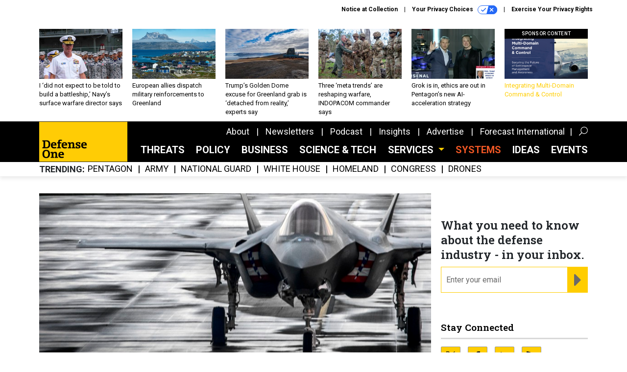

--- FILE ---
content_type: text/html; charset=utf-8
request_url: https://www.google.com/recaptcha/api2/anchor?ar=1&k=6LdOl7YqAAAAABKtsfQAMJd68i9_0s1IP1QM3v7N&co=aHR0cHM6Ly93d3cuZGVmZW5zZW9uZS5jb206NDQz&hl=en&v=PoyoqOPhxBO7pBk68S4YbpHZ&size=normal&anchor-ms=20000&execute-ms=30000&cb=cwsgsu9qi81g
body_size: 49564
content:
<!DOCTYPE HTML><html dir="ltr" lang="en"><head><meta http-equiv="Content-Type" content="text/html; charset=UTF-8">
<meta http-equiv="X-UA-Compatible" content="IE=edge">
<title>reCAPTCHA</title>
<style type="text/css">
/* cyrillic-ext */
@font-face {
  font-family: 'Roboto';
  font-style: normal;
  font-weight: 400;
  font-stretch: 100%;
  src: url(//fonts.gstatic.com/s/roboto/v48/KFO7CnqEu92Fr1ME7kSn66aGLdTylUAMa3GUBHMdazTgWw.woff2) format('woff2');
  unicode-range: U+0460-052F, U+1C80-1C8A, U+20B4, U+2DE0-2DFF, U+A640-A69F, U+FE2E-FE2F;
}
/* cyrillic */
@font-face {
  font-family: 'Roboto';
  font-style: normal;
  font-weight: 400;
  font-stretch: 100%;
  src: url(//fonts.gstatic.com/s/roboto/v48/KFO7CnqEu92Fr1ME7kSn66aGLdTylUAMa3iUBHMdazTgWw.woff2) format('woff2');
  unicode-range: U+0301, U+0400-045F, U+0490-0491, U+04B0-04B1, U+2116;
}
/* greek-ext */
@font-face {
  font-family: 'Roboto';
  font-style: normal;
  font-weight: 400;
  font-stretch: 100%;
  src: url(//fonts.gstatic.com/s/roboto/v48/KFO7CnqEu92Fr1ME7kSn66aGLdTylUAMa3CUBHMdazTgWw.woff2) format('woff2');
  unicode-range: U+1F00-1FFF;
}
/* greek */
@font-face {
  font-family: 'Roboto';
  font-style: normal;
  font-weight: 400;
  font-stretch: 100%;
  src: url(//fonts.gstatic.com/s/roboto/v48/KFO7CnqEu92Fr1ME7kSn66aGLdTylUAMa3-UBHMdazTgWw.woff2) format('woff2');
  unicode-range: U+0370-0377, U+037A-037F, U+0384-038A, U+038C, U+038E-03A1, U+03A3-03FF;
}
/* math */
@font-face {
  font-family: 'Roboto';
  font-style: normal;
  font-weight: 400;
  font-stretch: 100%;
  src: url(//fonts.gstatic.com/s/roboto/v48/KFO7CnqEu92Fr1ME7kSn66aGLdTylUAMawCUBHMdazTgWw.woff2) format('woff2');
  unicode-range: U+0302-0303, U+0305, U+0307-0308, U+0310, U+0312, U+0315, U+031A, U+0326-0327, U+032C, U+032F-0330, U+0332-0333, U+0338, U+033A, U+0346, U+034D, U+0391-03A1, U+03A3-03A9, U+03B1-03C9, U+03D1, U+03D5-03D6, U+03F0-03F1, U+03F4-03F5, U+2016-2017, U+2034-2038, U+203C, U+2040, U+2043, U+2047, U+2050, U+2057, U+205F, U+2070-2071, U+2074-208E, U+2090-209C, U+20D0-20DC, U+20E1, U+20E5-20EF, U+2100-2112, U+2114-2115, U+2117-2121, U+2123-214F, U+2190, U+2192, U+2194-21AE, U+21B0-21E5, U+21F1-21F2, U+21F4-2211, U+2213-2214, U+2216-22FF, U+2308-230B, U+2310, U+2319, U+231C-2321, U+2336-237A, U+237C, U+2395, U+239B-23B7, U+23D0, U+23DC-23E1, U+2474-2475, U+25AF, U+25B3, U+25B7, U+25BD, U+25C1, U+25CA, U+25CC, U+25FB, U+266D-266F, U+27C0-27FF, U+2900-2AFF, U+2B0E-2B11, U+2B30-2B4C, U+2BFE, U+3030, U+FF5B, U+FF5D, U+1D400-1D7FF, U+1EE00-1EEFF;
}
/* symbols */
@font-face {
  font-family: 'Roboto';
  font-style: normal;
  font-weight: 400;
  font-stretch: 100%;
  src: url(//fonts.gstatic.com/s/roboto/v48/KFO7CnqEu92Fr1ME7kSn66aGLdTylUAMaxKUBHMdazTgWw.woff2) format('woff2');
  unicode-range: U+0001-000C, U+000E-001F, U+007F-009F, U+20DD-20E0, U+20E2-20E4, U+2150-218F, U+2190, U+2192, U+2194-2199, U+21AF, U+21E6-21F0, U+21F3, U+2218-2219, U+2299, U+22C4-22C6, U+2300-243F, U+2440-244A, U+2460-24FF, U+25A0-27BF, U+2800-28FF, U+2921-2922, U+2981, U+29BF, U+29EB, U+2B00-2BFF, U+4DC0-4DFF, U+FFF9-FFFB, U+10140-1018E, U+10190-1019C, U+101A0, U+101D0-101FD, U+102E0-102FB, U+10E60-10E7E, U+1D2C0-1D2D3, U+1D2E0-1D37F, U+1F000-1F0FF, U+1F100-1F1AD, U+1F1E6-1F1FF, U+1F30D-1F30F, U+1F315, U+1F31C, U+1F31E, U+1F320-1F32C, U+1F336, U+1F378, U+1F37D, U+1F382, U+1F393-1F39F, U+1F3A7-1F3A8, U+1F3AC-1F3AF, U+1F3C2, U+1F3C4-1F3C6, U+1F3CA-1F3CE, U+1F3D4-1F3E0, U+1F3ED, U+1F3F1-1F3F3, U+1F3F5-1F3F7, U+1F408, U+1F415, U+1F41F, U+1F426, U+1F43F, U+1F441-1F442, U+1F444, U+1F446-1F449, U+1F44C-1F44E, U+1F453, U+1F46A, U+1F47D, U+1F4A3, U+1F4B0, U+1F4B3, U+1F4B9, U+1F4BB, U+1F4BF, U+1F4C8-1F4CB, U+1F4D6, U+1F4DA, U+1F4DF, U+1F4E3-1F4E6, U+1F4EA-1F4ED, U+1F4F7, U+1F4F9-1F4FB, U+1F4FD-1F4FE, U+1F503, U+1F507-1F50B, U+1F50D, U+1F512-1F513, U+1F53E-1F54A, U+1F54F-1F5FA, U+1F610, U+1F650-1F67F, U+1F687, U+1F68D, U+1F691, U+1F694, U+1F698, U+1F6AD, U+1F6B2, U+1F6B9-1F6BA, U+1F6BC, U+1F6C6-1F6CF, U+1F6D3-1F6D7, U+1F6E0-1F6EA, U+1F6F0-1F6F3, U+1F6F7-1F6FC, U+1F700-1F7FF, U+1F800-1F80B, U+1F810-1F847, U+1F850-1F859, U+1F860-1F887, U+1F890-1F8AD, U+1F8B0-1F8BB, U+1F8C0-1F8C1, U+1F900-1F90B, U+1F93B, U+1F946, U+1F984, U+1F996, U+1F9E9, U+1FA00-1FA6F, U+1FA70-1FA7C, U+1FA80-1FA89, U+1FA8F-1FAC6, U+1FACE-1FADC, U+1FADF-1FAE9, U+1FAF0-1FAF8, U+1FB00-1FBFF;
}
/* vietnamese */
@font-face {
  font-family: 'Roboto';
  font-style: normal;
  font-weight: 400;
  font-stretch: 100%;
  src: url(//fonts.gstatic.com/s/roboto/v48/KFO7CnqEu92Fr1ME7kSn66aGLdTylUAMa3OUBHMdazTgWw.woff2) format('woff2');
  unicode-range: U+0102-0103, U+0110-0111, U+0128-0129, U+0168-0169, U+01A0-01A1, U+01AF-01B0, U+0300-0301, U+0303-0304, U+0308-0309, U+0323, U+0329, U+1EA0-1EF9, U+20AB;
}
/* latin-ext */
@font-face {
  font-family: 'Roboto';
  font-style: normal;
  font-weight: 400;
  font-stretch: 100%;
  src: url(//fonts.gstatic.com/s/roboto/v48/KFO7CnqEu92Fr1ME7kSn66aGLdTylUAMa3KUBHMdazTgWw.woff2) format('woff2');
  unicode-range: U+0100-02BA, U+02BD-02C5, U+02C7-02CC, U+02CE-02D7, U+02DD-02FF, U+0304, U+0308, U+0329, U+1D00-1DBF, U+1E00-1E9F, U+1EF2-1EFF, U+2020, U+20A0-20AB, U+20AD-20C0, U+2113, U+2C60-2C7F, U+A720-A7FF;
}
/* latin */
@font-face {
  font-family: 'Roboto';
  font-style: normal;
  font-weight: 400;
  font-stretch: 100%;
  src: url(//fonts.gstatic.com/s/roboto/v48/KFO7CnqEu92Fr1ME7kSn66aGLdTylUAMa3yUBHMdazQ.woff2) format('woff2');
  unicode-range: U+0000-00FF, U+0131, U+0152-0153, U+02BB-02BC, U+02C6, U+02DA, U+02DC, U+0304, U+0308, U+0329, U+2000-206F, U+20AC, U+2122, U+2191, U+2193, U+2212, U+2215, U+FEFF, U+FFFD;
}
/* cyrillic-ext */
@font-face {
  font-family: 'Roboto';
  font-style: normal;
  font-weight: 500;
  font-stretch: 100%;
  src: url(//fonts.gstatic.com/s/roboto/v48/KFO7CnqEu92Fr1ME7kSn66aGLdTylUAMa3GUBHMdazTgWw.woff2) format('woff2');
  unicode-range: U+0460-052F, U+1C80-1C8A, U+20B4, U+2DE0-2DFF, U+A640-A69F, U+FE2E-FE2F;
}
/* cyrillic */
@font-face {
  font-family: 'Roboto';
  font-style: normal;
  font-weight: 500;
  font-stretch: 100%;
  src: url(//fonts.gstatic.com/s/roboto/v48/KFO7CnqEu92Fr1ME7kSn66aGLdTylUAMa3iUBHMdazTgWw.woff2) format('woff2');
  unicode-range: U+0301, U+0400-045F, U+0490-0491, U+04B0-04B1, U+2116;
}
/* greek-ext */
@font-face {
  font-family: 'Roboto';
  font-style: normal;
  font-weight: 500;
  font-stretch: 100%;
  src: url(//fonts.gstatic.com/s/roboto/v48/KFO7CnqEu92Fr1ME7kSn66aGLdTylUAMa3CUBHMdazTgWw.woff2) format('woff2');
  unicode-range: U+1F00-1FFF;
}
/* greek */
@font-face {
  font-family: 'Roboto';
  font-style: normal;
  font-weight: 500;
  font-stretch: 100%;
  src: url(//fonts.gstatic.com/s/roboto/v48/KFO7CnqEu92Fr1ME7kSn66aGLdTylUAMa3-UBHMdazTgWw.woff2) format('woff2');
  unicode-range: U+0370-0377, U+037A-037F, U+0384-038A, U+038C, U+038E-03A1, U+03A3-03FF;
}
/* math */
@font-face {
  font-family: 'Roboto';
  font-style: normal;
  font-weight: 500;
  font-stretch: 100%;
  src: url(//fonts.gstatic.com/s/roboto/v48/KFO7CnqEu92Fr1ME7kSn66aGLdTylUAMawCUBHMdazTgWw.woff2) format('woff2');
  unicode-range: U+0302-0303, U+0305, U+0307-0308, U+0310, U+0312, U+0315, U+031A, U+0326-0327, U+032C, U+032F-0330, U+0332-0333, U+0338, U+033A, U+0346, U+034D, U+0391-03A1, U+03A3-03A9, U+03B1-03C9, U+03D1, U+03D5-03D6, U+03F0-03F1, U+03F4-03F5, U+2016-2017, U+2034-2038, U+203C, U+2040, U+2043, U+2047, U+2050, U+2057, U+205F, U+2070-2071, U+2074-208E, U+2090-209C, U+20D0-20DC, U+20E1, U+20E5-20EF, U+2100-2112, U+2114-2115, U+2117-2121, U+2123-214F, U+2190, U+2192, U+2194-21AE, U+21B0-21E5, U+21F1-21F2, U+21F4-2211, U+2213-2214, U+2216-22FF, U+2308-230B, U+2310, U+2319, U+231C-2321, U+2336-237A, U+237C, U+2395, U+239B-23B7, U+23D0, U+23DC-23E1, U+2474-2475, U+25AF, U+25B3, U+25B7, U+25BD, U+25C1, U+25CA, U+25CC, U+25FB, U+266D-266F, U+27C0-27FF, U+2900-2AFF, U+2B0E-2B11, U+2B30-2B4C, U+2BFE, U+3030, U+FF5B, U+FF5D, U+1D400-1D7FF, U+1EE00-1EEFF;
}
/* symbols */
@font-face {
  font-family: 'Roboto';
  font-style: normal;
  font-weight: 500;
  font-stretch: 100%;
  src: url(//fonts.gstatic.com/s/roboto/v48/KFO7CnqEu92Fr1ME7kSn66aGLdTylUAMaxKUBHMdazTgWw.woff2) format('woff2');
  unicode-range: U+0001-000C, U+000E-001F, U+007F-009F, U+20DD-20E0, U+20E2-20E4, U+2150-218F, U+2190, U+2192, U+2194-2199, U+21AF, U+21E6-21F0, U+21F3, U+2218-2219, U+2299, U+22C4-22C6, U+2300-243F, U+2440-244A, U+2460-24FF, U+25A0-27BF, U+2800-28FF, U+2921-2922, U+2981, U+29BF, U+29EB, U+2B00-2BFF, U+4DC0-4DFF, U+FFF9-FFFB, U+10140-1018E, U+10190-1019C, U+101A0, U+101D0-101FD, U+102E0-102FB, U+10E60-10E7E, U+1D2C0-1D2D3, U+1D2E0-1D37F, U+1F000-1F0FF, U+1F100-1F1AD, U+1F1E6-1F1FF, U+1F30D-1F30F, U+1F315, U+1F31C, U+1F31E, U+1F320-1F32C, U+1F336, U+1F378, U+1F37D, U+1F382, U+1F393-1F39F, U+1F3A7-1F3A8, U+1F3AC-1F3AF, U+1F3C2, U+1F3C4-1F3C6, U+1F3CA-1F3CE, U+1F3D4-1F3E0, U+1F3ED, U+1F3F1-1F3F3, U+1F3F5-1F3F7, U+1F408, U+1F415, U+1F41F, U+1F426, U+1F43F, U+1F441-1F442, U+1F444, U+1F446-1F449, U+1F44C-1F44E, U+1F453, U+1F46A, U+1F47D, U+1F4A3, U+1F4B0, U+1F4B3, U+1F4B9, U+1F4BB, U+1F4BF, U+1F4C8-1F4CB, U+1F4D6, U+1F4DA, U+1F4DF, U+1F4E3-1F4E6, U+1F4EA-1F4ED, U+1F4F7, U+1F4F9-1F4FB, U+1F4FD-1F4FE, U+1F503, U+1F507-1F50B, U+1F50D, U+1F512-1F513, U+1F53E-1F54A, U+1F54F-1F5FA, U+1F610, U+1F650-1F67F, U+1F687, U+1F68D, U+1F691, U+1F694, U+1F698, U+1F6AD, U+1F6B2, U+1F6B9-1F6BA, U+1F6BC, U+1F6C6-1F6CF, U+1F6D3-1F6D7, U+1F6E0-1F6EA, U+1F6F0-1F6F3, U+1F6F7-1F6FC, U+1F700-1F7FF, U+1F800-1F80B, U+1F810-1F847, U+1F850-1F859, U+1F860-1F887, U+1F890-1F8AD, U+1F8B0-1F8BB, U+1F8C0-1F8C1, U+1F900-1F90B, U+1F93B, U+1F946, U+1F984, U+1F996, U+1F9E9, U+1FA00-1FA6F, U+1FA70-1FA7C, U+1FA80-1FA89, U+1FA8F-1FAC6, U+1FACE-1FADC, U+1FADF-1FAE9, U+1FAF0-1FAF8, U+1FB00-1FBFF;
}
/* vietnamese */
@font-face {
  font-family: 'Roboto';
  font-style: normal;
  font-weight: 500;
  font-stretch: 100%;
  src: url(//fonts.gstatic.com/s/roboto/v48/KFO7CnqEu92Fr1ME7kSn66aGLdTylUAMa3OUBHMdazTgWw.woff2) format('woff2');
  unicode-range: U+0102-0103, U+0110-0111, U+0128-0129, U+0168-0169, U+01A0-01A1, U+01AF-01B0, U+0300-0301, U+0303-0304, U+0308-0309, U+0323, U+0329, U+1EA0-1EF9, U+20AB;
}
/* latin-ext */
@font-face {
  font-family: 'Roboto';
  font-style: normal;
  font-weight: 500;
  font-stretch: 100%;
  src: url(//fonts.gstatic.com/s/roboto/v48/KFO7CnqEu92Fr1ME7kSn66aGLdTylUAMa3KUBHMdazTgWw.woff2) format('woff2');
  unicode-range: U+0100-02BA, U+02BD-02C5, U+02C7-02CC, U+02CE-02D7, U+02DD-02FF, U+0304, U+0308, U+0329, U+1D00-1DBF, U+1E00-1E9F, U+1EF2-1EFF, U+2020, U+20A0-20AB, U+20AD-20C0, U+2113, U+2C60-2C7F, U+A720-A7FF;
}
/* latin */
@font-face {
  font-family: 'Roboto';
  font-style: normal;
  font-weight: 500;
  font-stretch: 100%;
  src: url(//fonts.gstatic.com/s/roboto/v48/KFO7CnqEu92Fr1ME7kSn66aGLdTylUAMa3yUBHMdazQ.woff2) format('woff2');
  unicode-range: U+0000-00FF, U+0131, U+0152-0153, U+02BB-02BC, U+02C6, U+02DA, U+02DC, U+0304, U+0308, U+0329, U+2000-206F, U+20AC, U+2122, U+2191, U+2193, U+2212, U+2215, U+FEFF, U+FFFD;
}
/* cyrillic-ext */
@font-face {
  font-family: 'Roboto';
  font-style: normal;
  font-weight: 900;
  font-stretch: 100%;
  src: url(//fonts.gstatic.com/s/roboto/v48/KFO7CnqEu92Fr1ME7kSn66aGLdTylUAMa3GUBHMdazTgWw.woff2) format('woff2');
  unicode-range: U+0460-052F, U+1C80-1C8A, U+20B4, U+2DE0-2DFF, U+A640-A69F, U+FE2E-FE2F;
}
/* cyrillic */
@font-face {
  font-family: 'Roboto';
  font-style: normal;
  font-weight: 900;
  font-stretch: 100%;
  src: url(//fonts.gstatic.com/s/roboto/v48/KFO7CnqEu92Fr1ME7kSn66aGLdTylUAMa3iUBHMdazTgWw.woff2) format('woff2');
  unicode-range: U+0301, U+0400-045F, U+0490-0491, U+04B0-04B1, U+2116;
}
/* greek-ext */
@font-face {
  font-family: 'Roboto';
  font-style: normal;
  font-weight: 900;
  font-stretch: 100%;
  src: url(//fonts.gstatic.com/s/roboto/v48/KFO7CnqEu92Fr1ME7kSn66aGLdTylUAMa3CUBHMdazTgWw.woff2) format('woff2');
  unicode-range: U+1F00-1FFF;
}
/* greek */
@font-face {
  font-family: 'Roboto';
  font-style: normal;
  font-weight: 900;
  font-stretch: 100%;
  src: url(//fonts.gstatic.com/s/roboto/v48/KFO7CnqEu92Fr1ME7kSn66aGLdTylUAMa3-UBHMdazTgWw.woff2) format('woff2');
  unicode-range: U+0370-0377, U+037A-037F, U+0384-038A, U+038C, U+038E-03A1, U+03A3-03FF;
}
/* math */
@font-face {
  font-family: 'Roboto';
  font-style: normal;
  font-weight: 900;
  font-stretch: 100%;
  src: url(//fonts.gstatic.com/s/roboto/v48/KFO7CnqEu92Fr1ME7kSn66aGLdTylUAMawCUBHMdazTgWw.woff2) format('woff2');
  unicode-range: U+0302-0303, U+0305, U+0307-0308, U+0310, U+0312, U+0315, U+031A, U+0326-0327, U+032C, U+032F-0330, U+0332-0333, U+0338, U+033A, U+0346, U+034D, U+0391-03A1, U+03A3-03A9, U+03B1-03C9, U+03D1, U+03D5-03D6, U+03F0-03F1, U+03F4-03F5, U+2016-2017, U+2034-2038, U+203C, U+2040, U+2043, U+2047, U+2050, U+2057, U+205F, U+2070-2071, U+2074-208E, U+2090-209C, U+20D0-20DC, U+20E1, U+20E5-20EF, U+2100-2112, U+2114-2115, U+2117-2121, U+2123-214F, U+2190, U+2192, U+2194-21AE, U+21B0-21E5, U+21F1-21F2, U+21F4-2211, U+2213-2214, U+2216-22FF, U+2308-230B, U+2310, U+2319, U+231C-2321, U+2336-237A, U+237C, U+2395, U+239B-23B7, U+23D0, U+23DC-23E1, U+2474-2475, U+25AF, U+25B3, U+25B7, U+25BD, U+25C1, U+25CA, U+25CC, U+25FB, U+266D-266F, U+27C0-27FF, U+2900-2AFF, U+2B0E-2B11, U+2B30-2B4C, U+2BFE, U+3030, U+FF5B, U+FF5D, U+1D400-1D7FF, U+1EE00-1EEFF;
}
/* symbols */
@font-face {
  font-family: 'Roboto';
  font-style: normal;
  font-weight: 900;
  font-stretch: 100%;
  src: url(//fonts.gstatic.com/s/roboto/v48/KFO7CnqEu92Fr1ME7kSn66aGLdTylUAMaxKUBHMdazTgWw.woff2) format('woff2');
  unicode-range: U+0001-000C, U+000E-001F, U+007F-009F, U+20DD-20E0, U+20E2-20E4, U+2150-218F, U+2190, U+2192, U+2194-2199, U+21AF, U+21E6-21F0, U+21F3, U+2218-2219, U+2299, U+22C4-22C6, U+2300-243F, U+2440-244A, U+2460-24FF, U+25A0-27BF, U+2800-28FF, U+2921-2922, U+2981, U+29BF, U+29EB, U+2B00-2BFF, U+4DC0-4DFF, U+FFF9-FFFB, U+10140-1018E, U+10190-1019C, U+101A0, U+101D0-101FD, U+102E0-102FB, U+10E60-10E7E, U+1D2C0-1D2D3, U+1D2E0-1D37F, U+1F000-1F0FF, U+1F100-1F1AD, U+1F1E6-1F1FF, U+1F30D-1F30F, U+1F315, U+1F31C, U+1F31E, U+1F320-1F32C, U+1F336, U+1F378, U+1F37D, U+1F382, U+1F393-1F39F, U+1F3A7-1F3A8, U+1F3AC-1F3AF, U+1F3C2, U+1F3C4-1F3C6, U+1F3CA-1F3CE, U+1F3D4-1F3E0, U+1F3ED, U+1F3F1-1F3F3, U+1F3F5-1F3F7, U+1F408, U+1F415, U+1F41F, U+1F426, U+1F43F, U+1F441-1F442, U+1F444, U+1F446-1F449, U+1F44C-1F44E, U+1F453, U+1F46A, U+1F47D, U+1F4A3, U+1F4B0, U+1F4B3, U+1F4B9, U+1F4BB, U+1F4BF, U+1F4C8-1F4CB, U+1F4D6, U+1F4DA, U+1F4DF, U+1F4E3-1F4E6, U+1F4EA-1F4ED, U+1F4F7, U+1F4F9-1F4FB, U+1F4FD-1F4FE, U+1F503, U+1F507-1F50B, U+1F50D, U+1F512-1F513, U+1F53E-1F54A, U+1F54F-1F5FA, U+1F610, U+1F650-1F67F, U+1F687, U+1F68D, U+1F691, U+1F694, U+1F698, U+1F6AD, U+1F6B2, U+1F6B9-1F6BA, U+1F6BC, U+1F6C6-1F6CF, U+1F6D3-1F6D7, U+1F6E0-1F6EA, U+1F6F0-1F6F3, U+1F6F7-1F6FC, U+1F700-1F7FF, U+1F800-1F80B, U+1F810-1F847, U+1F850-1F859, U+1F860-1F887, U+1F890-1F8AD, U+1F8B0-1F8BB, U+1F8C0-1F8C1, U+1F900-1F90B, U+1F93B, U+1F946, U+1F984, U+1F996, U+1F9E9, U+1FA00-1FA6F, U+1FA70-1FA7C, U+1FA80-1FA89, U+1FA8F-1FAC6, U+1FACE-1FADC, U+1FADF-1FAE9, U+1FAF0-1FAF8, U+1FB00-1FBFF;
}
/* vietnamese */
@font-face {
  font-family: 'Roboto';
  font-style: normal;
  font-weight: 900;
  font-stretch: 100%;
  src: url(//fonts.gstatic.com/s/roboto/v48/KFO7CnqEu92Fr1ME7kSn66aGLdTylUAMa3OUBHMdazTgWw.woff2) format('woff2');
  unicode-range: U+0102-0103, U+0110-0111, U+0128-0129, U+0168-0169, U+01A0-01A1, U+01AF-01B0, U+0300-0301, U+0303-0304, U+0308-0309, U+0323, U+0329, U+1EA0-1EF9, U+20AB;
}
/* latin-ext */
@font-face {
  font-family: 'Roboto';
  font-style: normal;
  font-weight: 900;
  font-stretch: 100%;
  src: url(//fonts.gstatic.com/s/roboto/v48/KFO7CnqEu92Fr1ME7kSn66aGLdTylUAMa3KUBHMdazTgWw.woff2) format('woff2');
  unicode-range: U+0100-02BA, U+02BD-02C5, U+02C7-02CC, U+02CE-02D7, U+02DD-02FF, U+0304, U+0308, U+0329, U+1D00-1DBF, U+1E00-1E9F, U+1EF2-1EFF, U+2020, U+20A0-20AB, U+20AD-20C0, U+2113, U+2C60-2C7F, U+A720-A7FF;
}
/* latin */
@font-face {
  font-family: 'Roboto';
  font-style: normal;
  font-weight: 900;
  font-stretch: 100%;
  src: url(//fonts.gstatic.com/s/roboto/v48/KFO7CnqEu92Fr1ME7kSn66aGLdTylUAMa3yUBHMdazQ.woff2) format('woff2');
  unicode-range: U+0000-00FF, U+0131, U+0152-0153, U+02BB-02BC, U+02C6, U+02DA, U+02DC, U+0304, U+0308, U+0329, U+2000-206F, U+20AC, U+2122, U+2191, U+2193, U+2212, U+2215, U+FEFF, U+FFFD;
}

</style>
<link rel="stylesheet" type="text/css" href="https://www.gstatic.com/recaptcha/releases/PoyoqOPhxBO7pBk68S4YbpHZ/styles__ltr.css">
<script nonce="cUbcDwNMm1B4BkzakpUKiw" type="text/javascript">window['__recaptcha_api'] = 'https://www.google.com/recaptcha/api2/';</script>
<script type="text/javascript" src="https://www.gstatic.com/recaptcha/releases/PoyoqOPhxBO7pBk68S4YbpHZ/recaptcha__en.js" nonce="cUbcDwNMm1B4BkzakpUKiw">
      
    </script></head>
<body><div id="rc-anchor-alert" class="rc-anchor-alert"></div>
<input type="hidden" id="recaptcha-token" value="[base64]">
<script type="text/javascript" nonce="cUbcDwNMm1B4BkzakpUKiw">
      recaptcha.anchor.Main.init("[\x22ainput\x22,[\x22bgdata\x22,\x22\x22,\[base64]/[base64]/bmV3IFpbdF0obVswXSk6Sz09Mj9uZXcgWlt0XShtWzBdLG1bMV0pOks9PTM/bmV3IFpbdF0obVswXSxtWzFdLG1bMl0pOks9PTQ/[base64]/[base64]/[base64]/[base64]/[base64]/[base64]/[base64]/[base64]/[base64]/[base64]/[base64]/[base64]/[base64]/[base64]\\u003d\\u003d\x22,\[base64]\\u003d\x22,\x22wqwmwrk8w7JARsO5egBUCiIgw6DDvwrDosO+BisGSmkww53Cvk1OXV5BCHLDiVjCghcydGoMwrbDi3fCmSxPR2IUWG08BMK9w50xYQPCgMKUwrEnwqAiRMOPPMKtChJwAsO4woxjwoNOw5DCgMOpXsOEHHzDh8O5EcKVwqHCozB9w4bDv3DCtynCscOjw4/Dt8ODwo0pw7E9AyUHwoEYUBtpwpnDrsOKPMKaw7/[base64]/CscO3w44vUMKHwovDn8K2PsOLwoTDmcOlwpzCnTrCkWxUSHvDhsK6BWZYwqDDrcKtwotZw6jDs8OkwrTCh3BOTGszwqUkwpbCvQ04w4Ybw6MWw7jDvMOkQsKITMONwozCusKQwqrCvXJqw5zCkMOdUigcOcK8DCTDtQzCsTjCiMK/[base64]/NsK6w7zCisKOwq7Ckw4VG8KUcHxMw7BAwr5JwqYgw7pnw4/DgE4CC8OmwqJUw6JCJUs3wo/DqBjDicK/[base64]/Cs8KsFMKdwopiwrHCtMK0ccOgSCwjwqw8YMKswoTCmR7Cl8OYccOGbEDDp3dTAMOUwpMww4fDh8OKG1RcJXRFwqR2wo8GD8K9w40dwpXDhGdZwpnCnmpkwpHCjgVwV8Otw7TDr8Kzw6/DgiBNC3TCvcOYXjlHYsK3GzTCi3vCmcOYanTCoAQBKWnDqSTCmsOQwq7Dg8ONCWjCjigrwqTDpSsQwrzCoMKrwqRnwrzDsBVTAD/DhsODw4RKOMOAwqrDqnjDjMOSdz7ClGE0wovCvcK9wogJwromHcK3MW9pQMKCwp0HT8OGSsO1wrzDvcOYw73DlylkE8KjTcOjezfCr1p/wrETw5cLZcOJwpDCqSjCjVJSZcKjd8KTwqBENTY0DAsBf8K/w5jCrQnDmsKKwqPDnBA5DAUKbSpQw4ALw6zDrVNNwrnDvh7CrmXDj8O/KMOCDsKkwqpPSCPDhMKWckzDmcOxwrbDjDzDhHMwworChgcGwqjDkhvDi8Obw4tewp7Dt8O1w6B/[base64]/Dig/DisOhaFUnbMK7w7TDvnfDrkLDu8KAwpDDoMOfwpZqwoxtGUvCp0fCrRbColXCnSLDmMO6PMKPCsOIwpjDrzotSDrDusOfwrJIwrhdXT7DrEA3CFV9wpo8RBYBwox9wr/[base64]/[base64]/GMONwrYvHUInZcOvY8KbwrscbMKzw4fDmlYdFCnCoj9+wowqwoPCpnrDgjdCw4J/wqTCvHrCi8KNYsKowoDDlQ9gwr/[base64]/[base64]/[base64]/DtXNfesKbw4cYIyUZwprDmcO3C8KJJwsodnvDlcK+w6ttw5vChkrCol/ChSvDvT9owoTDtcKow4cCBcKxw6rDnMKnwr80RsKxwpTCqcK8ZcOkXsOLw4NpG3hGwrbDrWjDtcO0QMKbw7BQwrV/MMKlacKEwrFgwp8UQVLDoDtOwpbDjVpXwqYOEj3DmMK2wpTCkk3CiwpASMObeyjCisOOw4rCrsOVwo/ChVMDG8KWwoYqfCHDg8OWw4k5CQUnwpvCusKoL8Onw4hxQQDDqMKcwqQ4w6pPVcKjw53DvMKAwpLDqsOlPHrDuHwAMVPDn01/SS4/J8OIw64VfMKtSsKmf8OPw4E2TsKbwrgTJcKadMOcdGI6w4HCgcK7acK/fjUCBMOAecOpwo7CnxYdbiZCw5NSwq/Cp8K9w4UJI8OFMsO1w4cbw7XDicOawrl+SsOZI8OaK0zDv8O2w75Gwq11CnsgRcKRwohnw7lvwrhVUsKswpc1w61oMMO3fcOuw6Aawo7Cr3vClsOKw5jDq8OpChIUX8OIQzvCmcKfwrlBwpnCiMOQHcKjwozCksOiwqM7asOXw44+ZWzDlzskdMK/w4XDicOsw5s7d2HDvjnDucObURTDoR9sYsKpLGPChcO0fMObA8ObwoNGe8OVw7PCpsOMwrHDlS0FDBfDtA81w7gww6oHSsOnwpjCh8Oww7cdw5nCuCcFw6nCgsK6wr/Du2ARwoxMwplUO8K6w6vCoD7CpXbCqcOiDsK4w6zDrsO8CMOGwovCq8O6wocaw5FVUUDDn8K5CzpewozCiMKNwqXDm8KxwooIwpXCgsODwrRQwrjCsMONw6HDoMO2LzlYeW/Dg8OhLsKaRHfDjTQ2OHrCugRtwoPCqSDCi8Ouwr47wrwXXmxmOcKHw4s2DXUKwrXCqhYYw5TDpcO9ZzxtwogSw7/DmsO2NMOMw6rDimEpw5/CmsKmUS/CqsKGwrXCoRIaeHRWw5UuBcKOeHzCoyrDj8O9KMK+OcK/wr7DiwXDrsOLZsKSwrvDp8K0GMOcwr1Vw7zDrwt/fMOywo5dO3XCnzjDvsOfwo/DvcOzwqtawqTCnwJCY8Osw65cwp1iw69Uw6bCocKcGMKzwpXDtsK6DWc2VhfDvVVpIcKnwoM0X241fxvDqnzDlsK7wqIxd8Kxwq0KeMOGw7jDi8KJdcK6wq9gwp1ew6vCi1fDlXLDmcO/JcK+K8OxwobDpUBRbHQdwojCp8OCGMOxwp0eP8OdZijCgsKuw6fDlQbCncKpwpDCksOJMcO+TBZpQ8KkHRsvwocMw5DDuhp9wohJw6E/eD7Ct8KAw7VkVcKpwrrCuQl9WsOVw4zDhl3CpSwHw5Uuwo4yJMKVF0wAwoHDpsOgTyFJw6sfwqPDnW5Rw4XChiQgaBHCjTgVXMKUw4HCh0khMsKDalElD8O/HQURw7/CsMKxCmTCn8OYwonDgTcIwpXDqcOyw6wIw7rDmMOcIcOhNSJowrHCjC/Dm24/wq/CjSJpwprDp8K5cFUHPsOhJxBSKXbDucKDTsKEwrTCnsOCdVclwqRgAcKsa8OaF8O/HMOgF8KVwqHDtcOeClTCjQgmwpjCtsKjdcKMw4N8w6HDscO6JWF3TcOLw7vClMOeSFYGUcO0w5N2wr7DtkTCl8OlwqlFcMKHfcOmDsKrwqvCn8OoX2oPw40yw7Ixwr7CgEvChcOcO8OLw57DvzkuwoRlwqVNwp1Pwr/DpwPDhHTCsVV0w6PCrcO4wqrDl1HCosODw5DDj2rCuQ3CkAzDisOjfUbDkx/Dp8ONwoLCm8KnE8KORcKgCMOsH8OzwpfCicO9wqPCr2gwADo/[base64]/[base64]/DvMKGw5DDn8OvccO7wrHCicONP8KFwrXDhcO9UsKVw7MzTsKxwqrCvsK3SMOQVMKoNXbDuiYYw5BNwrDCssKOJMOQw6HDp2kewonClsOpw48Qaj7DmcOkUcKpw7XCvV3CrEQkwqEpwoo4w71ZHxrCjEYqwpnCjsKscsKANm/[base64]/YMKSw5DCpMOtwrAacGjDocOcw4/Cj8KeN3N1w67DqMOlS37CosOlwqbDrMOkw6zCo8ONw4INwpvCjMKMY8OZcsOcBS7CiVLCicKVQyHCg8OtwrTDjcOwCWs2Klwiw5ZOwp4Pw5YUwqN3FBDCr3bCiGDCrTwrCMOdPD0sw5MkwpzDkG3CrsO3wrV/[base64]/DmEhrKMOib8Ofw60hwozCksOwM8OHw6nDq3vDsQvDvEfCtFLDjcKpC3vDm0pqPmPCpcOpwqfDnsKewq/CgcOEw57DkxxbTDpVwq3Dk0xtGHA3Z3kZecKLw7DCrS9XwobDvyM0wqlJEMK7JsOZwpPDo8O3Vg/Di8KtL39HwpHCk8OYAjo9wpEnaMKrwqXDm8ORwpUNwo9lw4/CkcK4GsOKGT9FI8OKw6M5woDCisK2fMOowrjDr13DkcK1VcKkFcK5w79Sw4jDhTBZwpXDu8Okw6zDp1fChsO7NcKfIHNQFm4ldTc+w6lYW8OQfcK3wpfDu8Oyw4fCvDzDqMKRDXPCu2XCgcOMwpR6H2QCw7xcwoNnw4/[base64]/[base64]/w7Fcw7gmKcKSw44fw7E0w5PCuAwHwqbCosOFTFLDlgwAFwALw659HcKOegw9w61Dw4LDqMOPJcK+bcOjIzDDq8KtQRzCq8KoBlZmF8Ocw77DvDzDl2cUEcK3QH/CpMKLfgE2Y8Okw7/[base64]/DsMOPwrVAw6kjw4TDmgMqY8OZPS5qAmjCh8KybjsZwpjDgsKoE8Oiw7fCpjw6OcKWTMOYw4rCjlIkYlrCsWJResKuPMKgw4N0eC7CgsOISzhnV1txWgZWIcOoEHnDpx3Dn28BwprDnlxiw6V/w77CqHnDt3QgEzfCv8OSSmXDo08vw7vChATCv8OVdcKtExkiwq7Dl0LCoURdwrfCvMOeK8OxFcORwqLDsMOudGF7K2TCj8ORF3HDn8OBCsKif8KFVAXChHt/wqrDtC/CgHzDkiADwqvDr8K1wonDoGJZQcKYw5h8MFMFwq5/[base64]/FMOZD8OeYsOCw6sLfjYcUT3DsmrCjQzCsnxJMF3Dp8KOwrjDssOWGDfCkCTCj8O8w7/Dsg3Dp8Orwox0Yw/DhWcuBgHCosKoUTkvw6zCisO6DW5uS8Oyf2/Dg8Koe2XDtsK8w5d4LDlaEcOODcKcEg83OlnDmFzCgg84w77Do8OTwoZtU13CpVVXFcKSw7TCujPCvFrCn8KGacOzwokcH8KxD3FWw5JMAMOeMCtkwrTDpmETcGp6w4jDomoGwq4kwqc8XkFIdsKPw7wnw6F/S8Kxw7pFLcK1JMKQNl/DocOdZVMSw6fCnsK9UwAFEBLDnMOFw49OVBw6w5IQwobDp8KpRMOvwrsmw7LDh1XDp8KnwpvCo8OdWcOJGsObw7vDn8OnYsK6c8KkwoDDnCbDqknCi0htPwLDi8Omw6bDvBrCtcOVwoxjwq/CtW8Aw5bDkAwgWMKRLWTCs27DiibDsh7Cs8Kiw5ACaMK4OMO1HsKsMcOnw5TCj8ORw7wYw5V3w65KUifDqFPDhMKFScKHw4MGw5TDmUjDkcOoJGs7FMO3MsK+CzLCr8OmFxFaEcOWwpFUNGHDmktVwq1DbMO0FEUtw43Dv1XDicK/wr9QCsOxwonCqXUAw6FTU8K7PhbCmlfDtEUQTSTDqMOew7HDtAABXU07E8KpwpYAwptMwqDDqEYTASbClDnDlMK/XArDjMOPwqFuw7g5wowuwqtpcsK7SkdzcsOGwqrCk1Qhw6zDq8Oywq9OLsK1IsOKw5UHwo7CjxfClMKaw53Ch8KBwo54w5zCtsKaXwZcw7PDnsKEw5oUbMOQRQElw4pjQkbDjsO0w6J2cMOERAx/w7jDsnNDckNXAsO3woTDjAZbwrh0IMOuAsODw47DsxzCiXPCksObUsK2fjPCuMOpwpbCuFFRwooIw7hCG8K0wrYWbDvCgUsaeDVuZMKlwr/[base64]/DojJfwrdEwrbCisKOwoDCoHdsDcKPw7HCusOdIcOgL8OHw48VwrrCksO8Z8OIQMO0UsKdVxzCnkpSw4bDpcOxw7PDigLDnsOlw4MzUXnDulUsw7hvXALCtDnDqcOkB2hyV8OXbcKFworDh0d8w7PClznDvBvDjsOdwoMuU2/[base64]/CksK2woxHF8OQw6huNG98wpZ5w4VjwqXDmVszwqjCvj80NcOxwrjCl8KfTXLChMO/LcOHBMKVNwoWQ2vCnMKOe8Kpwqh+w7/Cvy0Pwqozw7zCgcKwSHluRDQHwpvDlSfCoEXCmlfDhcO8N8Onw7fCqg7DssKGTE3DqUJ2w6wSb8KZwpnDksOvNsOewoHChsK3CnXCn3/CvRPCun7CsywGw6UoRsOWfcKiw7sAfsKGwrLCosO/w6UVDHfDt8OaFhJeL8KKQMOjEnjCj0/ClsKNw5UxN13Chy9LwqAhP8OoW3pxwoTCj8OMEMKowr/[base64]/DqU0CwqMkw6bDhg/[base64]/Cl0obwqdfwpDDicK7w7zCgnfClcK3NsKmwrHCv8OzfyHDqsOvw5vCnCXCiiYtw5DDh1wJw7NsPCjCr8KIw4bDp0nDlTbCvsK6w5pSw6lKw6sawr89wpPDhGw/DsOFXMOgw6LCui16w6R/w4w6LsO+wq3CsTPCncOBAMOWVcK3wrHDjnzDlQ5CwrLCmsO9w6oPw7ZSw5TDtsKOQwDDmU1QEVHClBDCgQ3CrDRIIkPCpcKfNRR3wovCgR3DicOxAMKtPFN0YcOve8KLw5vCklrCp8K7OsOaw5PCpsK/w5NpAnbCq8Kqw5l7wprDmMOFP8KCa8Kywr3Dt8OuwrUQRMO0bcK1YMOGwoUMw51UfGpDQS/[base64]/ComPDoW3Cr8OZwqhefn8pw6hhV8KnNSIawoMuTcKdw4zCjzk4PMKBQsKXQcKmFsOEBiDDigbDusKheMK/LlBtw6ZRCw/DhsKowp8eU8K4MsKNw7XDlDjDuCLDnlofVcK4A8OXw5/Csn/CmSxKdSTDvSQQw4l2w50xw4XClWjDl8OjLiHDnMORwrNkPMKtwqTDnEzCp8OUwpUaw4pSd8KsI8KYHcKYYMOzPMKvbVXClkjDmsOZw4DDqTzCjiMUw64yH2rDhcKUw7bDmMOeYlTDgRvDmcKFw6bDjWpMeMKtwp91w7PDmTzDhMKgwoswwpkSW2bDpRMMdx/DpsO9VcOYQ8KVwr/[base64]/DpBFQwqsXwpLCmsKywqLDvmUxw51Gw4xywpbDpDpFw5NGHjAzw6wqJMOuw73DpXE4w4kYe8O2wqHCh8OVwo3Cl3xCdiUQGl/[base64]/[base64]/dCZzwrsMwpdYV2vDqD/DrMK4w7ACw4jDklo2w6U0w55YOGXCicKfwrEEwqE0wodOw41hw65hwpM4YRkfwqfCgSvDj8KvwqDCsEcMFcKLw4TDpcKvbHYSMG/Cu8K3PXHDmsO2SMO3worCgT12QcKdwoU7DMOEw71CC8KjD8KCQU9FwrTDk8OWworCiRcFw7xHwpnCsSXDqcKMS1Ryw6d9w4hkODvDkMOHdUDCixoEwrQAw6tdbcOqVyM9wpLCrcKuHsK/w41lw743aHMhcTLDoXksHsO2SR7DtMOweMK6eVc9LcOvEsOqw4jDhj/[base64]/DkWwHdcOyw786d8Osf8O7w5g8w43DlFzDiBBnw6rCm8OBw4wJRcOoADUZecO1G1/Cnh3DgcOSNCIAf8KFVTgCwoZwYm/ChFc7GEvCksKIwoE/[base64]/ChRPDrnwYFMOGwo5mX8O8w6TCpsKRwq58MmwNwoDCjsOtbhR+Fj7ClUgCY8OeQcKFJ0JYw5TDlivDgsKMXcOBW8K/NMO3S8OIKMO0wqVUwrFrLDzDhQAFFF7Djg3Dgi8XwqkSXykpfQIeEyvCq8KTTMO/OsKZw7rDnXnCpx7DnsOvwqvDp3xgw6DCgMOjw4ouAMKIdsK8woXCrg7Dsz3DgjFRV8KwYE3DlxdwGsKrw4Edw6sGQsK1YDo9w7nCmCVHSi49w5/DosK3JD/CiMO+wprDt8OCw407K2N5wrTCgMKZw4caA8KCw7zDtcK4eMKmwqnCvMK5wrbDr0gwMsOiwqh0w5BrFsKGwqzCmMKONQzCmcO0Uj7CmcKUAzTDmcKhwqvCrSvDtRXCtcOswqJEw73CrcOzKHjDoQLCsWbDosOSwq3Djg/[base64]/CuRDClRlEw7rCnmfDj1LDvGMLw6F/woTDkmNJCkjDiXHCtcKtw6ttw5tDGsKSw6TDqn/DmcO9wrldwpPDr8Ogw7TCuArDvsKrw7IeesK3XC3CosKUwppDSz5Dwp0IFsKswo/[base64]/wosTw69uw6dtwqAlwrPDqh1wFcKWwrkDS8Kiwp3DqFRow4PDmSzDrMK/ZV7Dr8OzdRlDw6ZSw60hw5Ebd8OuZ8O5LwLCtMOBPsONejRKBcOYwoorwp9rasOdOlgNwr3DjGowNsOuHE3DtxHDqMKDw5jDjmBDW8OGB8O4YlTDn8KXPnvDosOjQjfCicK9XjrDgMKaB1jCpCPDv1nDuz/DvmbDnDguwqHCgsOqS8Kgw6EMwopiwqvDvMKBDSdhLygHwqzDisKGwosZwonCvDzChR8oJxrCicKaUjzDiMKUG17DrMOGcQrDgG7Dv8OLCyXDiAjDq8K8wrdNc8OWNU5Iw7lBwrPCoMK3w5BGAQRyw53DhMKAP8OhwpbDkMOQw4tJwrEYGTQaBy/Dh8O5fVzDscKAwrjCij3DvBvCjMKHfsKjw6lFw7bCsG5+YjUEw6vCvlXDsMKrw7zCl08NwrYCw55KdsOkw5bDjsOdBcKfwrdhw6lSw7ANS2MqBSnDi0zCgmrDqcOnQ8K2Q3dXw4JTD8KwaBVlw7DDk8K7R3HCi8KSGHx2Q8KSScOrAk7Dt0Anw6RwdlTDpAQoOW/CucKqMMOEw4fCmHMDw5skw7EOwrvDux81wpzDrMODw5Vmw4TDg8Kxw7AzdMKawp7CvB0mfcKgEMO2GR8/w5pYWRnDocK4JsK/[base64]/AkAVw7zCuBUfw6fCiBIfwr7DsVbCuH0Tw7LCssOVw5xQJQPCo8OLwocrLcOFfcKIw7IBMcOcBBUoLUrCusKYUcOmZ8OSOQwDc8OAMcKUHkVnLg/Dj8Orw5RQU8OHQAgJE2pVw4PCrMOpZGLDnSfDhSDDnyTCn8KKwogzccOuwp7CiC/CrMOvVC/DslEaDi9DV8KENMKNXjTDiQJ0w5cuLQTDq8Krw5fCp8OuDwMcw7/Dk2dWUQfCgsKmwojChcOvw6zDpMKvw5HDscO1wp1QR0nCkcKrLncMEcOnw4QAw53DscOvw5DDnVHDosKkwrrCncK7wrMPOcOeIX7CjMKwRsKIHsOewrbDrgRrwpxtwpMmfMOBEB3DrcKuw6zCmFPDu8OMw5TCtMOySDYFw4/CocKZwpTCl3lzw4p2X8Kqw5wHDMOVw5Fxwpodd2NccAXDrmNSRkURw6U/w63CpcOzwpPDtVZWwo1Ew6MVHnw6wqzDgcO3VcOKTMKwcsK2RW4cw5R7w5HDh1HDqiTCvWMhJ8KXw78tCcObwop6wovDq3TDjGUvwo/DmcK8w7DCjcOHD8OLw5DDh8K/wqssTMK3bS8uw4PCiMKXwpDCnm9VKzU6WMKVI2HCkcKjRz7DicKSw4nCocK3w6TCssOzccOcw4DDpsOqT8K9ccKkwq00UVHDvksST8K6w7jClcK7XcODBsOjw6s7U0jCuxvCgThGLCVJWBxoF1sDwowjw50Jw7zCr8KfFcOCw43DlUMxFUkVAMKfLB/[base64]/VHdkTnADwqHCp8OqDADCtXfDpkMkTcOVbMKNw4ApwoXCmsOTw7rCgsOjw4QrF8KZw6pLFsKkwrLCjELDjsKNwqXClFwRw4/CvVXDqiLCpcOzIj7DtEodw6TCijMvw4fDj8Kuw4TDqA7Cq8OVw5dywrHDqXPCqcKZAw1+w5vDoxDDgcO0Y8KRRcOFNFbCm3VzesKyT8OoGDzCl8Osw6pmJlLDsEIoZcK+w5XDoMOEBMOMJMK/K8Kww7XDvETDnC3CoMK2UMK8w5QkwobDnxFgYE7DuTfCiFNQdmhgwoPDoXnCo8OnNg/CkMK6PsKAU8K6SmbChcK7wprCqsKDJQfCoD7Dmm4Sw77Cg8KMw73Cv8K5w6ZcYwHDucKWw7JsK8Omw5fDigHDjsOpwpnCi2p7VcO+wqMWI8KDwozCnlR2OlHDkAwYw5/DhsKLw7Q4QXbCujN6w6XCkyMaYmrDvX93YcOHwotAVsOyQylfw5XCkcOsw5/Di8O8w6XDjSnDiMKLwpTCn0rDncOVw67CgsKdw4FiEDXDqMKfw7zDrcOlExYmJULDlcOPw7I6acO2UcOkw7FtV8Kkw4RGw4fCisKkw6LChcKhw4rCsCbDvn7CoXDCmsKlYMKTVsOETMOfwq/Dg8OhHnPCh2lJwod5wqI1w4nDgMKqwqN6w6PCnDEILUo3wr9sw4TDiAPDpVg5wqjClj1eE0LDnlVQwoDCpxDDuMK2cSVlQMOzw6/Cq8Ogw7deOMKsw5DCuQ3CoTvDlFYbw5JNbQEUw6Y3w7Mcwp4+ScKSURnCkMOGfF/[base64]/JVrDt8OOSEnDlsKYwrTCi8OZw57CqMOeDsOodwTDtMOMLMKuwr4BRRHCiMOpwpYjWsKwwonDhz0GZsO/PsKcwqLCr8KyOxrDt8KHJcKnw63DowHCnxnDucOxIhxcwofDqcOVIgFJw4R3woEFEMO8woBjHsKrwq3DixvChyY9PsKYw4/CqSFuw4vCoTFjwpdsw7Quw4J/LxjDu0bCggDDtcOvYcO7M8Kyw5nDkcKJwpUrwpXDjcKIDcObw6h0w5p6Yx45BhAYwrHCjcKYAi3Ds8KocMKpBcKkOHPCtcONwrTDrWAeXg/DqsKafcO8wowWQh/Djx85w4LDmxTCpyLDg8KLecKTVUDDsWDCsR/DjcKcw47Dq8Oxw53Djy8twqTDlsK3GMOUw6d3VcKWcsKVw4dCBsOMwo85JMK8w7vDjj8KIEXDssOCUR1rw4Fvw4zCicKPNcKmwpJ6w6TDjMOFJ1xaOcOdNcK7wp7DswXDu8KRw6bCj8KsMcKcwonCh8K/BDPCsMKxOsOOwocgDhIdOMKLw5NlF8ORwozCvHDDsMKTRTnDj3HDpcKwBMK9w73DgcKJw4sCw4M8w5I1w5Ahw4PDh0tmw4jDisKfQVtOw5obw51iw5EZw6wBQcKKwrLConRwN8OSAsOZwp/CkMKNKSXDvkrDnMOLRcKKQkDDp8ODwpTDl8KDSDzDiRwcwpRpwpDCgUd4wroKaTnDhcKfIsOcwqrCoxoTw7s6LT/[base64]/DmcKFwpHDv8OjdxJjEMKtdHrCsVMYw4LCkcOQGsORw5HDnxbCuw/[base64]/DhsO8wrxGw5oOIR/DnQk/[base64]/wpzDj8KRwqzDg8KmLArDpDB6wroPa8K/IcO/Sh/CsCkmeS8rwo7CjXEsfjJGRsKILcKMw7c5wrFmbMKtY27Dq2bCscKtdkPDhRh4GMKFwoDCnV3Dk8Kaw4ldchzCjsOpwqTDsGcpw6DDllXDn8Oiw6LCsSbDmwnDk8KFw417X8OMBsKUw5ZhXlbClG8xdsOcwpYxwoHDqyvDiF/Dj8KNwobDiWzCl8Kgw6TDi8KqT0BhIMKvwrPCv8OEZGHDnnfCl8KzWXfDqMOifsObw6DDjUDDksO3wrLCsgRiwoAjw57CisOAwpHCu2VzWA/DlRzDh8KKI8KiEiBvHQgeXMKywodVwpjCvXckwpRNwoITbxdjw4p1RDTCknrDuCNgwrlmw5/CqMK/WMK6AxxFwrfCssOWBRl6wqNSw4d1eDzDnMOQw4EzY8ODw5rDlhRnH8O9wp7DgxBdwoJkIcOBflXDkWvCt8KXw4hEwq/[base64]/CqcOJTyNqd8KfNsKFUThqZcOHIh/CocKOIC1Aw48vfXt4wq7Co8KXw6/CscKfSQ4cw6FUwrhgw7jDpyVywpYQwqPDucOdRMK0wo/Cr3bChcKDBzEwIMKXw6HCj1syRynCh2TDnSARw4rCnsKAOTDDrCZtB8Oww7jCr1TDkcOCw4Rmwp98cU9wK2Nww5/CgcKQwpEYNUrDmjLDn8OGw63DlyjDlsO2Gg3DiMKRGcKSUMOzwoDCnxHCmcK9w5DCv0LDo8O7w4LDqsO7w4xMwrEPWMO9Vg3Co8KYwpLCqVjCvMObw4vDgTpYGMOLw7LDnyvCkmXCosKeJmXDgEvCtsO5TirCmHB0ccKmwpXDnzQ/LwbCscKmwqdLSAYawrzDuSHCkGpRBHRSw6/[base64]/DiCzDhsOhw7o8w7HDrsOkwqVcQcKFw6Ukw4rCun7CscOIwokVf8O4bQDDo8OESxpQwopKRHTDj8Kbw6vDocOZwqkFKcKQHDwNw4UFwq5Mw7bDqHsjEcOlw5PDnMOPw5zCmsKJwqXDqRpWwojCu8OEwrBWBMK5w49Rw7XDtV3Ct8K5wo7Drls7w7NZwr/[base64]/[base64]/CkCDDvsOpw5XCo8K+JkE9w7cfw7cGPsK9ecKow5DDvcOrwpHCm8KLw5YGfx/CrWVbcXVlw6d6BMKUw7pSwotDwoXDuMKJc8OGGgLCtUTDhF7CgMOxfAYyw5rCq8Otd1nDuh0wwoXCssKow5TDuE0cwpJqGD/[base64]/DljzCgl7DhGHCk0NAw5nCpGYpO8KFUzvDpsOAIsKiwqzCqQoGBsK5El3CtjnCnBEhw4llw6HCoQbDhnvDmW/CqmdVXcOsFMKlIMOHW33DvMOWwrZcwobDosOcwo7Cp8OrwpbCgMK3wpfDv8O/w7UqbFFXcFjCiMKrPk5bwpI4w58MwpzCph/CusOGfH3CthXCjFLClDJ4aCrDnhNqci04woU+w7cgcgXDmcOGw47DvsO2NBlfw458HsOzw5I1wrgDS8K8w73DmQoqw60QwqbDpB5Fw6hdwovDri7DtU3Cn8O5w4bCpMOIMcKowqjCjlcOwq5jwqZFwptFQcO1w6FIEWhTVFrCi2fCn8Ojw5DCvB/DjsK1EAbDjsKfw6fDlcOCw6LCvsOEwqZ7wqJJwq5FS2N3w4cYw4crwojDgQfCllF0IjVVwpLDszNTw7LDvsKjw7fDtRkfEMK6w44XwrPCocOxRcKENQ/CiGTCu3HCsjAow4McwrPDkz5mQ8Onc8OhVsKdw6RyH1wUKkbDpsK1Hkkuwo3ClVXCuBzCosOpQMOtw7oBwq9vwrAPw6bCozLCgAZUZC48X2DCrhbDp0LDmDh3GcOEwqtzw5TDu1zCk8KRwoTCscOpUVLCvcOewqZ5w7LDksO/[base64]/Dh8K1GEI/H2MswoIiwrzDqDvCkHJ+wpRSUlTCpcKZbMO0X8Kuwr/Dj8K1wrHCmx/DuFoNw7XDosK7wr5FRcK9NETCh8OZSELDkW9Iw6h6wpMpLyHCkFtew5TCncKawrorw5QEwr7CrW4yZcKEwr1/wp0BwpkvKTPCiUjDhyhAw7nDmMKdw6XCoF81wp5oL1/[base64]/CsMO8w7XCnyVEw4oWF8KQPcO9bMKJYMKhUEDCgQpBZQ5NwrzDvsOpZMOBFQfDksKhfsO2w7NWwrzCo23CscOGwpzCtxvCksKawqXCj13Dl2bCg8O6w7XDqcKmFsOfOcKUw751GsKSwogEw7TCqcKNVsOIw5jDl1NswpHDjhkQw7R+wqbCizUbwo/Do8Olw6NbLsKwXMO+WW3CoCNUEUISAMO7W8KAw7QJA3PDgTTCuXTDrMOdwpbDvCgkwojDmVnCuj3Ct8KfHcOPc8KqwpDDncOMU8K/[base64]/Ds3R4RhoPXTYtwrXCqcKmT8KCIMKqw7nDqDHCsC/CkBtuw7tuw63CunICIzFCe8OSbzF6w7zCnVvCk8KNw6lXwp3CmcK8wpHCvcKSw5MCwpzCr2h+w6zCr8KGw7DCm8Oaw6bDtzgmw4Rew7DDicOHwrPDs13CtcO8w6YZDDI1RWjCs2AQeg/DhkTDhBJaKMKswpPDtkTCt3N8JcKkwo9FLcKDPAbDr8OYwotNcsOofwrDssOgw7jDs8KPworCs1TDm1UIE1ILw5LCq8K5J8KNZhN/[base64]/Cj8Kjw5HDomnDnx3Dh8KmcMOXclE9w47CoMKLw5ZzH1Eow63DoEPDsMKnXsKLwoATXknDqGHCr0B+wqh0Lip7w7pZw6nDnMKbPWDDrnjCmcOkOR/[base64]/w4FwNsK3w67ChWjCjRXDlDNGBMKxFcOxPGodw7wRasOowqEvw4lYLMOFw5sQwroFeMO4w6MmCMO+E8Ktw4AIwpJnE8O0woY5Ty5rLiIYwpdieDrDuA9AwqvDjBjDocKAdQLCgMKnwo7DnsOZwrcVwoBWPz0jHCB2L8OEw6I6WQgHwrt4XMKDwqLDpcOkRAnDpcKbw5Z/LSbCmA00w5ZZw4ZaL8K/wqLCuRU2dsOGw5RowpTCjiTCjcO+SsKZI8ONXmHDtz/Dv8OxwqnCqUkef8O+wpnDlsO/HGrDvcK/wp8YwoDDtcOqDcOXwrjCkcKowrPCpcOMw4HCvsOxfMO6w4rDizZLLUnCuMKZw4rDgcOXBTMCMMKnJ0FNwrkMw7/[base64]/Dr3Q6aVEGw4pew6M/[base64]/CncK8w5jCozotVcOkw7fDq8KZwqx7wpEzcMK3cw/DizXDk8KHwr3Cr8KWwq93wp/[base64]/JMKmUcOTw47DmRbCiGbDicKidMKow4/Ch8OHwqNxPSvCq8K5AMKdwq5AbsOhw6Q9wqjCq8KLPsOBw4NXwqwIPsOmKUbCocO7w5JLwo3ClMOpw7HDp8OtThLDiMKMYgzClQHCuVPCvMKjw68OPsOnT3pvIRZ6F3Uyw4HCnRUcw6DDmlXDtcOgwqscw4vDsV4AJwvDiBE+C2/CnTARwos/[base64]/CsxbComXCgx7CmAd9wpFwGsK4wpxpOyFIETUnw6xjwq4EwqTCkEpLXcK5c8K/YMOZw6fDq2lPCsO0wpzCu8K9w6/Co8Kyw4rDmnBxwpozNjTCjMKZw4ZbBcKYc0BHwo96RsOWwpDCrGU7wqnCjWPDmcO8w5lHFWPCncKyw7ojSDvCicKXX8KWE8Kyw7c1w4EFBSvChcOrOsOmFcOoEkTCsEg+w5DDqMOCO2LDtn/DiAoYw67CljE3HMOMB8KPwqbDgVACwrnDqX3CtlXDo17Cql/ChS7CnMKYwp8lBMKlZCTCrRbCvMOaRsOPcHPDoVjCgnTDqzDCrMOKCwVDwpt1w7HDi8Knw4vDt0HCr8O8w7fCo8Kuem3CmS/[base64]/Ct8OSGcKxw6/DsMKkw4PCiw3DqMOrw41sC8OsK1sgLsOiEHvDlXo4VsOlBMKjwqh+IMO6wofDljgvOl8ow5UuwqfDrsOXwpPCjsKEYCtzYcKJw5U0wpnDknFfXsOawrLCucObMC5GOMOPw4VUwqnDgMKKCW7Cr0XCpsKcw49yw77Dr8KBQ8KxFV3Ds8OaMGLCj8O9wp/CgsKUw7Bqw63CmMOUQsKhE8KadHrDnsKNa8KywpYacwJdw43Dv8ObIEYeHMOew4JIwpvCpcOCIcO+w7Ezw4EBeVJMw5dKw5w8KDFzw6MiwovCvcKrwoPCicK9BUbDowbDhMOMw5UtwrB7wpgPw6IWw6VfwpvCt8O9RcKiV8OofEJ7wpHCk8K/w6DDucOVwrpHwp7ChsK9EGYNGsKuesOOP2xewqnDgMOad8OyUm9Lw7PCm3jCrjVhJ8KtdixOwp3Co8KGw4fDnUhfw5scwqrDkHrCnmXCicOtwoXCtS1zTMO7woDCqwnCgTIbw69cwpHDtMOjKQt1w45DworDisOcw5NkAnbDq8OpXMO/NsKPFDwcdCILHsKfw7oGVDTCocK2X8Knf8Kvwp7CpsKLwq1/[base64]/[base64]/wrLDlUFhwpPDt8OTwoReJMKLRcKxwqcww6vCkMKhWsO/[base64]/DrsO/wpfDqsOZTMKxw6bDu8OJwoDDo0BWVBXCqcKrfMOTwoxeaSU6w5VCUW/DjMOtw57Do8O/[base64]/CkxDClMKfMcO9w43DmVjDqXLDsVt/[base64]/DlRHCuR7DkHnDrcKTVMO8w4xKVcO5OU7DmMOqw4XDqlUbPMOWwqTDpnzCiFEeOcKadFXDjsKIeh/CrSrDtsKTL8Oqw7pzRn7CvSrCrmlDw6DDuAbDj8OGwrNTTBpOGSdeA10oacOmwog/UWzDmsOTw57DhsOQw7TDp2TDpMKJw57DrMOcw6tWbm7DsXYIw5bDicOFDsO7wqXDrz/CmTgUw6wLwoRMScOjwq/Cs8KuVnFBGCTDjxROwrHDoMKEw4Fic0fDsBM6w7ZRGMOSwpbCgDI7wqEvBsOuw5Yow4cxS3sSwo4PD0QyASnDl8OYw5Zzwo3ClmNkAsKGfMKbwqYXHx/[base64]/wqDDrAbDrFjDtMOrw63ChFkCGU5IwoxyAgLDp2vCvjNhY3xlF8OkLcK/[base64]/Cv8OsNWPClE/[base64]/ClhPDqBUzwoEsw7PDkMOpwovCki0gfsOOUcKOVCUGVAXDpErCksKbwpPDoT9Fw6PDjcOiLcKFasODecKOw6rCimTDisOaw5pww4BwwozCnSXCvWMPHsOvwr3ClcOUwpBRRsOWwqHCucOGHDnDlkrDlAzDkVcPXG7Dv8Kcw5JeJlbCnF1LMA\\u003d\\u003d\x22],null,[\x22conf\x22,null,\x226LdOl7YqAAAAABKtsfQAMJd68i9_0s1IP1QM3v7N\x22,0,null,null,null,1,[21,125,63,73,95,87,41,43,42,83,102,105,109,121],[1017145,768],0,null,null,null,null,0,null,0,1,700,1,null,0,\[base64]/76lBhnEnQkZnOKMAhnM8xEZ\x22,0,0,null,null,1,null,0,0,null,null,null,0],\x22https://www.defenseone.com:443\x22,null,[1,1,1],null,null,null,0,3600,[\x22https://www.google.com/intl/en/policies/privacy/\x22,\x22https://www.google.com/intl/en/policies/terms/\x22],\x22v4u/f3aI6JPv0AH0G2x4nGmuIv0ODPg0zakH8+ZKk40\\u003d\x22,0,0,null,1,1768683225032,0,0,[205,226],null,[179,28],\x22RC-mUS59-2ZL-6bdg\x22,null,null,null,null,null,\x220dAFcWeA7IXkZX5NYS-TmNRxcgHhFerDWPxQSCCCBdQJj9HwYmD7mlL7c44roAVM2j7y-BKfRaP1ERM-Trv-5zlgwLNixg2KrOMw\x22,1768766025180]");
    </script></body></html>

--- FILE ---
content_type: text/html; charset=utf-8
request_url: https://www.google.com/recaptcha/api2/aframe
body_size: -257
content:
<!DOCTYPE HTML><html><head><meta http-equiv="content-type" content="text/html; charset=UTF-8"></head><body><script nonce="c09x7ZfEHm2dk3qL5ItG_g">/** Anti-fraud and anti-abuse applications only. See google.com/recaptcha */ try{var clients={'sodar':'https://pagead2.googlesyndication.com/pagead/sodar?'};window.addEventListener("message",function(a){try{if(a.source===window.parent){var b=JSON.parse(a.data);var c=clients[b['id']];if(c){var d=document.createElement('img');d.src=c+b['params']+'&rc='+(localStorage.getItem("rc::a")?sessionStorage.getItem("rc::b"):"");window.document.body.appendChild(d);sessionStorage.setItem("rc::e",parseInt(sessionStorage.getItem("rc::e")||0)+1);localStorage.setItem("rc::h",'1768679641975');}}}catch(b){}});window.parent.postMessage("_grecaptcha_ready", "*");}catch(b){}</script></body></html>